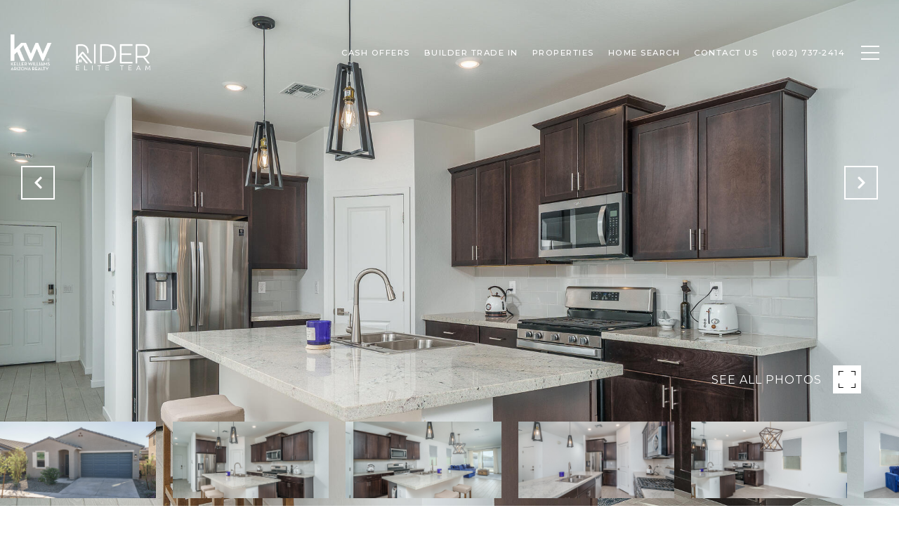

--- FILE ---
content_type: text/html
request_url: https://ridereliteteam.com/modals.html
body_size: 10629
content:
    <style>
        #modal-9c0a878c-1841-4fe7-af87-83d500bf2428.modal.is-background-color-light>button.close{padding:5px;}#modal-9c0a878c-1841-4fe7-af87-83d500bf2428.modal.is-background-color-light>button.close:before{content:'';width:100%;display:block;padding-bottom:100%;-webkit-clip-path:polygon(8% 0, 50% 42%, 92% 0, 100% 8%, 58% 50%, 100% 92%, 92% 100%, 50% 58%, 8% 100%, 0 92%, 42% 50%, 0 8%);clip-path:polygon(8% 0, 50% 42%, 92% 0, 100% 8%, 58% 50%, 100% 92%, 92% 100%, 50% 58%, 8% 100%, 0 92%, 42% 50%, 0 8%);background-color:#000;-webkit-transition:all .3s ease;transition:all .3s ease;}#modal-9c0a878c-1841-4fe7-af87-83d500bf2428.modal.is-background-color-light>button.close:hover:before{-webkit-transform:scale(1.2);-moz-transform:scale(1.2);-ms-transform:scale(1.2);transform:scale(1.2);}#modal-9c0a878c-1841-4fe7-af87-83d500bf2428.modal.is-background-color-light>button.close>img,#modal-9c0a878c-1841-4fe7-af87-83d500bf2428.modal.is-background-color-light>button.close .lp-close-icon{display:none;}#modal-9c0a878c-1841-4fe7-af87-83d500bf2428 .elem-row{display:-webkit-box;display:-webkit-flex;display:-ms-flexbox;display:flex;-webkit-box-flex-wrap:wrap;-webkit-flex-wrap:wrap;-ms-flex-wrap:wrap;flex-wrap:wrap;margin-left:-16px;margin-right:-16px;-webkit-box-flex-wrap:nowrap;-webkit-flex-wrap:nowrap;-ms-flex-wrap:nowrap;flex-wrap:nowrap;}@media (max-width: 767px){#modal-9c0a878c-1841-4fe7-af87-83d500bf2428 .elem-row{-webkit-box-flex-wrap:wrap;-webkit-flex-wrap:wrap;-ms-flex-wrap:wrap;flex-wrap:wrap;}}#modal-9c0a878c-1841-4fe7-af87-83d500bf2428 .elem-col{min-height:1px;padding-left:16px;padding-right:16px;}@media (max-width: 767px){#modal-9c0a878c-1841-4fe7-af87-83d500bf2428 .elem-col{-webkit-flex-basis:100%;-ms-flex-preferred-size:100%;flex-basis:100%;max-width:unset;}}#modal-9c0a878c-1841-4fe7-af87-83d500bf2428 .form-row{display:-webkit-box;display:-webkit-flex;display:-ms-flexbox;display:flex;-webkit-box-flex-wrap:wrap;-webkit-flex-wrap:wrap;-ms-flex-wrap:wrap;flex-wrap:wrap;-webkit-align-items:flex-start;-webkit-box-align:flex-start;-ms-flex-align:flex-start;align-items:flex-start;margin-left:-16px;margin-right:-16px;}#modal-9c0a878c-1841-4fe7-af87-83d500bf2428 .form-col{padding-left:16px;padding-right:16px;-webkit-flex:1 1 400px;-ms-flex:1 1 400px;flex:1 1 400px;}#modal-9c0a878c-1841-4fe7-af87-83d500bf2428 .form-col:last-child .custom-form__group{margin-bottom:20px;}@media (min-width: 768px){#modal-9c0a878c-1841-4fe7-af87-83d500bf2428 .form-col:last-child .custom-form__group{margin-bottom:30px;}}#modal-9c0a878c-1841-4fe7-af87-83d500bf2428 .lp-label{text-transform:none;}#modal-9c0a878c-1841-4fe7-af87-83d500bf2428 .lp-label.field-required:after{content:' *';}#modal-9c0a878c-1841-4fe7-af87-83d500bf2428 .custom-form{padding-top:80px;padding-bottom:80px;}@media (max-width: 767px){#modal-9c0a878c-1841-4fe7-af87-83d500bf2428 .custom-form{padding-top:50px;padding-bottom:50px;}}#modal-9c0a878c-1841-4fe7-af87-83d500bf2428 .custom-form__img-col{margin-bottom:30px;}@media (min-width: 768px){#modal-9c0a878c-1841-4fe7-af87-83d500bf2428 .custom-form__img-col{margin-bottom:0;-webkit-flex:0 0 50%;-ms-flex:0 0 50%;flex:0 0 50%;max-width:50%;}}@media (min-width: 768px){#modal-9c0a878c-1841-4fe7-af87-83d500bf2428 .custom-form__form-col{-webkit-flex:1 1 auto;-ms-flex:1 1 auto;flex:1 1 auto;}}@media (min-width: 992px){#modal-9c0a878c-1841-4fe7-af87-83d500bf2428 .custom-form__form-col{-webkit-flex:1 1 auto;-ms-flex:1 1 auto;flex:1 1 auto;}}#modal-9c0a878c-1841-4fe7-af87-83d500bf2428 .custom-form__header{max-width:600px;margin-left:auto;margin-right:auto;margin-bottom:50px;text-align:center;}@media (max-width: 767px){#modal-9c0a878c-1841-4fe7-af87-83d500bf2428 .custom-form__header{margin-bottom:30px;}}#modal-9c0a878c-1841-4fe7-af87-83d500bf2428 .custom-form__heading{margin-bottom:24px;}@media (max-width: 767px){#modal-9c0a878c-1841-4fe7-af87-83d500bf2428 .custom-form__heading{margin-bottom:13px;}}#modal-9c0a878c-1841-4fe7-af87-83d500bf2428 .custom-form__description{margin-bottom:0;}#modal-9c0a878c-1841-4fe7-af87-83d500bf2428 .custom-form__img-block{width:100%;height:430px;background:currentColor center/cover no-repeat;}#modal-9c0a878c-1841-4fe7-af87-83d500bf2428 .custom-form__img-block img{height:100%;width:100%;object-fit:cover;}#modal-9c0a878c-1841-4fe7-af87-83d500bf2428 .custom-form__download-form{width:100%;margin-bottom:0;}@media (min-width: 992px){#modal-9c0a878c-1841-4fe7-af87-83d500bf2428 .custom-form__download-form{height:100%;display:-webkit-box;display:-webkit-flex;display:-ms-flexbox;display:flex;-webkit-flex-direction:column;-ms-flex-direction:column;flex-direction:column;-webkit-box-pack:start;-ms-flex-pack:start;-webkit-justify-content:flex-start;justify-content:flex-start;}}@media (min-width: 768px){#modal-9c0a878c-1841-4fe7-af87-83d500bf2428 .custom-form__footer{display:-webkit-box;display:-webkit-flex;display:-ms-flexbox;display:flex;-webkit-align-items:center;-webkit-box-align:center;-ms-flex-align:center;align-items:center;}}#modal-9c0a878c-1841-4fe7-af87-83d500bf2428 .custom-form__container{max-width:1160px;margin-left:auto;margin-right:auto;}#modal-9c0a878c-1841-4fe7-af87-83d500bf2428 .form-field-descr{opacity:0.5;margin-top:8px;font-size:82%;}#modal-9c0a878c-1841-4fe7-af87-83d500bf2428 .lp-btn-icons{width:0;-webkit-transition:width .3s ease;transition:width .3s ease;display:inline-block;float:left;line-height:inherit;overflow:visible;position:relative;}#modal-9c0a878c-1841-4fe7-af87-83d500bf2428 .lp-btn-icons:before{content:'';display:inline-block;width:0px;height:1em;vertical-align:middle;}#modal-9c0a878c-1841-4fe7-af87-83d500bf2428 .lp-btn-icons .lp-btn-icon-loading{position:absolute;display:block;width:0;height:17px;opacity:0;top:50%;left:0;-webkit-transform:translateY(-50%);-moz-transform:translateY(-50%);-ms-transform:translateY(-50%);transform:translateY(-50%);-webkit-transition:width .3s ease,opacity .3s ease;transition:width .3s ease,opacity .3s ease;overflow:hidden;}#modal-9c0a878c-1841-4fe7-af87-83d500bf2428 .lp-btn-icons .lp-btn-icon-loading:before{content:none;display:block;background-color:currentColor;width:17px;height:17px;-webkit-clip-path:path('M8.5 0A 8.5 8.5 0 1 1 1.89 3.15L 4.23 5.04A 5.5 5.5 0 1 0 8.5 3Z');clip-path:path('M8.5 0A 8.5 8.5 0 1 1 1.89 3.15L 4.23 5.04A 5.5 5.5 0 1 0 8.5 3Z');-webkit-animation:i-spin 2s linear infinite;animation:i-spin 2s linear infinite;}#modal-9c0a878c-1841-4fe7-af87-83d500bf2428 .lp-btn-icons .lp-btn-icon-success{position:absolute;display:block;width:0;height:17px;opacity:0;top:50%;left:0;-webkit-transform:translateY(-50%) scale(1.02);-moz-transform:translateY(-50%) scale(1.02);-ms-transform:translateY(-50%) scale(1.02);transform:translateY(-50%) scale(1.02);-webkit-transition:width .3s ease,opacity .3s ease;transition:width .3s ease,opacity .3s ease;background-color:currentColor;-webkit-clip-path:path('M0 8.5 A 8.5 8.5 0 0 1 17 8.5 A 8.5 8.5 0 0 1 0 8.5 H 1.2 A 7.3 7.3 0 1 0 15.8 8.5 A 7.3 7.3 0 1 0 1.2 8.5 H0 m5.201-.344L7.4 10.35l4.436-4.45c.311-.202.58-.191.807.033.227.225.25.488.072.788L7.85 11.59c-.14.141-.291.212-.451.212-.16 0-.31-.061-.45-.183L4.338 8.99c-.192-.311-.172-.58.06-.806.231-.226.5-.235.803-.027');clip-path:path('M0 8.5 A 8.5 8.5 0 0 1 17 8.5 A 8.5 8.5 0 0 1 0 8.5 H 1.2 A 7.3 7.3 0 1 0 15.8 8.5 A 7.3 7.3 0 1 0 1.2 8.5 H0 m5.201-.344L7.4 10.35l4.436-4.45c.311-.202.58-.191.807.033.227.225.25.488.072.788L7.85 11.59c-.14.141-.291.212-.451.212-.16 0-.31-.061-.45-.183L4.338 8.99c-.192-.311-.172-.58.06-.806.231-.226.5-.235.803-.027');}#modal-9c0a878c-1841-4fe7-af87-83d500bf2428 .loading input,#modal-9c0a878c-1841-4fe7-af87-83d500bf2428 .success input,#modal-9c0a878c-1841-4fe7-af87-83d500bf2428 .loading select,#modal-9c0a878c-1841-4fe7-af87-83d500bf2428 .success select,#modal-9c0a878c-1841-4fe7-af87-83d500bf2428 .loading button,#modal-9c0a878c-1841-4fe7-af87-83d500bf2428 .success button{pointer-events:none;}#modal-9c0a878c-1841-4fe7-af87-83d500bf2428 .loading .lp-btn-icons,#modal-9c0a878c-1841-4fe7-af87-83d500bf2428 .success .lp-btn-icons{width:27px;}#modal-9c0a878c-1841-4fe7-af87-83d500bf2428 .loading .lp-btn-icons .lp-btn-icon-loading,#modal-9c0a878c-1841-4fe7-af87-83d500bf2428 .success .lp-btn-icons .lp-btn-icon-loading{width:17px;}#modal-9c0a878c-1841-4fe7-af87-83d500bf2428 .loading .lp-btn-icons .lp-btn-icon-success,#modal-9c0a878c-1841-4fe7-af87-83d500bf2428 .success .lp-btn-icons .lp-btn-icon-success{width:17px;}#modal-9c0a878c-1841-4fe7-af87-83d500bf2428 .loading .lp-btn-icons .lp-btn-icon-loading{opacity:1;}#modal-9c0a878c-1841-4fe7-af87-83d500bf2428 .loading .lp-btn-icons .lp-btn-icon-loading:before{content:'';}#modal-9c0a878c-1841-4fe7-af87-83d500bf2428 .success .lp-btn-icons .lp-btn-icon-success{opacity:1;}#modal-9c0a878c-1841-4fe7-af87-83d500bf2428 .js-backup-email{display:none;}#modal-9c0a878c-1841-4fe7-af87-83d500bf2428 .lp-h-pot{height:0;overflow:hidden;visibility:hidden;position:absolute;}#modal-9c0a878c-1841-4fe7-af87-83d500bf2428 .visually-hidden{position:absolute;overflow:hidden;clip:rect(0 0 0 0);width:1px;height:1px;margin:-1px;padding:0;border:0;}#modal-9c0a878c-1841-4fe7-af87-83d500bf2428 .uf-cus-sel-content{max-height:210px;overflow-y:auto;}#modal-9c0a878c-1841-4fe7-af87-83d500bf2428 .lp-input-group .uf-cus-sel-toggle{width:100%;}#modal-9c0a878c-1841-4fe7-af87-83d500bf2428 .uf-cus-sel{position:relative;width:100%;--optionHoverColor:hsl(var(--bgColor_H), calc(var(--bgColor_S) + 6% * var(--bgColor_darkenDir)), calc(var(--bgColor_L) + 14% * var(--bgColor_darkenDir)));}#modal-9c0a878c-1841-4fe7-af87-83d500bf2428 .uf-cus-sel-toggle{position:relative;display:block;width:100%;font-family:inherit;text-align:left;text-transform:none;cursor:pointer;white-space:nowrap;overflow:hidden;text-overflow:ellipsis;-webkit-transition:all .25s;transition:all .25s;}#modal-9c0a878c-1841-4fe7-af87-83d500bf2428 .uf-cus-sel-toggle.is-placeholder{color:#999;}#modal-9c0a878c-1841-4fe7-af87-83d500bf2428 .uf-cus-sel-toggle:after{box-sizing:border-box;content:"";position:absolute;right:20px;top:50%;margin-top:0;height:10px;width:10px;border-top:2px solid currentColor;border-left:2px solid currentColor;-webkit-transform:rotateZ(-135deg) translateY(10px);-moz-transform:rotateZ(-135deg) translateY(10px);-ms-transform:rotateZ(-135deg) translateY(10px);transform:rotateZ(-135deg) translateY(10px);-webkit-transition:all .2s;transition:all .2s;}@media (min-width: 992px){#modal-9c0a878c-1841-4fe7-af87-83d500bf2428 .uf-cus-sel-toggle:after{right:25px;}}.uf-cus-sel.open #modal-9c0a878c-1841-4fe7-af87-83d500bf2428 .uf-cus-sel-toggle:after{-webkit-transform:rotate(45deg);-moz-transform:rotate(45deg);-ms-transform:rotate(45deg);transform:rotate(45deg);}#modal-9c0a878c-1841-4fe7-af87-83d500bf2428 .uf-cus-sel-menu{display:none;position:absolute;width:calc(100% + var(--uf-border-left, 0px) + var(--uf-border-right, 0px));top:100%;left:calc(0px - var(--uf-border-left, 0px));z-index:1;}@media (max-width: 768px){#modal-9c0a878c-1841-4fe7-af87-83d500bf2428 .uf-cus-sel-menu{position:relative;top:auto;}}#modal-9c0a878c-1841-4fe7-af87-83d500bf2428 .uf-cus-sel-content{width:100%;background-color:var(--bgColor, #000);border:1px solid #979797;border-top:none;}#modal-9c0a878c-1841-4fe7-af87-83d500bf2428 .uf-cus-sel-item{display:block;width:100%;padding:11px 24px;border:solid 1px transparent;background:transparent;border-radius:0;color:inherit;font-family:inherit;font-size:inherit;line-height:24px;text-align:left;text-transform:none;-webkit-transition:all .25s;transition:all .25s;white-space:nowrap;overflow:hidden;text-overflow:ellipsis;cursor:pointer;}#modal-9c0a878c-1841-4fe7-af87-83d500bf2428 .uf-cus-sel-item:focus,#modal-9c0a878c-1841-4fe7-af87-83d500bf2428 .uf-cus-sel-item:hover{background-color:var(--optionHoverColor, #262222);}#modal-9c0a878c-1841-4fe7-af87-83d500bf2428 .uf-cus-sel-item.is-selected{font-weight:700;}#modal-9c0a878c-1841-4fe7-af87-83d500bf2428 .uf-cus-sel-item.is-disabled,#modal-9c0a878c-1841-4fe7-af87-83d500bf2428 .uf-cus-sel-item:disabled{display:none;}#modal-9c0a878c-1841-4fe7-af87-83d500bf2428 .lp-text--subtitle{margin-left:auto;margin-right:auto;}#modal-9c0a878c-1841-4fe7-af87-83d500bf2428 .lp-input::-webkit-input-placeholder{text-transform:none;}#modal-9c0a878c-1841-4fe7-af87-83d500bf2428 .lp-input::-moz-placeholder{text-transform:none;}#modal-9c0a878c-1841-4fe7-af87-83d500bf2428 .lp-input:-ms-input-placeholder{text-transform:none;}#modal-9c0a878c-1841-4fe7-af87-83d500bf2428 .lp-input::placeholder{text-transform:none;}#modal-4827c8e4-4faa-4aed-9ffc-ddf035ce91e8 h2{color:#172940;}#modal-4827c8e4-4faa-4aed-9ffc-ddf035ce91e8 p{color:#172940;}#modal-4827c8e4-4faa-4aed-9ffc-ddf035ce91e8 .lp-label{color:#172940;}#modal-4827c8e4-4faa-4aed-9ffc-ddf035ce91e8 div.uf-cus-sel-content{background-color:#fff;}#modal-4827c8e4-4faa-4aed-9ffc-ddf035ce91e8 div.uf-cus-sel-content button:hover{background-color:#485B72;color:#fff;}#modal-4827c8e4-4faa-4aed-9ffc-ddf035ce91e8 div.custom-form{padding-top:100px;}#modal-4827c8e4-4faa-4aed-9ffc-ddf035ce91e8.modal.is-background-color-light>button.close{padding:5px;}#modal-4827c8e4-4faa-4aed-9ffc-ddf035ce91e8.modal.is-background-color-light>button.close:before{content:'';width:100%;display:block;padding-bottom:100%;-webkit-clip-path:polygon(8% 0, 50% 42%, 92% 0, 100% 8%, 58% 50%, 100% 92%, 92% 100%, 50% 58%, 8% 100%, 0 92%, 42% 50%, 0 8%);clip-path:polygon(8% 0, 50% 42%, 92% 0, 100% 8%, 58% 50%, 100% 92%, 92% 100%, 50% 58%, 8% 100%, 0 92%, 42% 50%, 0 8%);background-color:#000;-webkit-transition:all .3s ease;transition:all .3s ease;}#modal-4827c8e4-4faa-4aed-9ffc-ddf035ce91e8.modal.is-background-color-light>button.close:hover:before{-webkit-transform:scale(1.2);-moz-transform:scale(1.2);-ms-transform:scale(1.2);transform:scale(1.2);}#modal-4827c8e4-4faa-4aed-9ffc-ddf035ce91e8.modal.is-background-color-light>button.close>img,#modal-4827c8e4-4faa-4aed-9ffc-ddf035ce91e8.modal.is-background-color-light>button.close .lp-close-icon{display:none;}#modal-4827c8e4-4faa-4aed-9ffc-ddf035ce91e8 .elem-row{display:-webkit-box;display:-webkit-flex;display:-ms-flexbox;display:flex;-webkit-box-flex-wrap:wrap;-webkit-flex-wrap:wrap;-ms-flex-wrap:wrap;flex-wrap:wrap;margin-left:-16px;margin-right:-16px;-webkit-box-flex-wrap:nowrap;-webkit-flex-wrap:nowrap;-ms-flex-wrap:nowrap;flex-wrap:nowrap;}@media (max-width: 767px){#modal-4827c8e4-4faa-4aed-9ffc-ddf035ce91e8 .elem-row{-webkit-box-flex-wrap:wrap;-webkit-flex-wrap:wrap;-ms-flex-wrap:wrap;flex-wrap:wrap;}}#modal-4827c8e4-4faa-4aed-9ffc-ddf035ce91e8 .elem-col{min-height:1px;padding-left:16px;padding-right:16px;}@media (max-width: 767px){#modal-4827c8e4-4faa-4aed-9ffc-ddf035ce91e8 .elem-col{-webkit-flex-basis:100%;-ms-flex-preferred-size:100%;flex-basis:100%;max-width:unset;}}#modal-4827c8e4-4faa-4aed-9ffc-ddf035ce91e8 .form-row{display:-webkit-box;display:-webkit-flex;display:-ms-flexbox;display:flex;-webkit-box-flex-wrap:wrap;-webkit-flex-wrap:wrap;-ms-flex-wrap:wrap;flex-wrap:wrap;-webkit-align-items:flex-start;-webkit-box-align:flex-start;-ms-flex-align:flex-start;align-items:flex-start;margin-left:-16px;margin-right:-16px;}#modal-4827c8e4-4faa-4aed-9ffc-ddf035ce91e8 .form-col{padding-left:16px;padding-right:16px;-webkit-flex:1 1 400px;-ms-flex:1 1 400px;flex:1 1 400px;}#modal-4827c8e4-4faa-4aed-9ffc-ddf035ce91e8 .form-col:last-child .custom-form__group{margin-bottom:20px;}@media (min-width: 768px){#modal-4827c8e4-4faa-4aed-9ffc-ddf035ce91e8 .form-col:last-child .custom-form__group{margin-bottom:30px;}}#modal-4827c8e4-4faa-4aed-9ffc-ddf035ce91e8 .lp-label{text-transform:none;}#modal-4827c8e4-4faa-4aed-9ffc-ddf035ce91e8 .lp-label.field-required:after{content:' *';}#modal-4827c8e4-4faa-4aed-9ffc-ddf035ce91e8 .custom-form{padding-top:80px;padding-bottom:80px;}@media (max-width: 767px){#modal-4827c8e4-4faa-4aed-9ffc-ddf035ce91e8 .custom-form{padding-top:50px;padding-bottom:50px;}}#modal-4827c8e4-4faa-4aed-9ffc-ddf035ce91e8 .custom-form__img-col{margin-bottom:30px;}@media (min-width: 768px){#modal-4827c8e4-4faa-4aed-9ffc-ddf035ce91e8 .custom-form__img-col{margin-bottom:0;-webkit-flex:0 0 50%;-ms-flex:0 0 50%;flex:0 0 50%;max-width:50%;}}@media (min-width: 768px){#modal-4827c8e4-4faa-4aed-9ffc-ddf035ce91e8 .custom-form__form-col{-webkit-flex:1 1 auto;-ms-flex:1 1 auto;flex:1 1 auto;}}@media (min-width: 992px){#modal-4827c8e4-4faa-4aed-9ffc-ddf035ce91e8 .custom-form__form-col{-webkit-flex:1 1 auto;-ms-flex:1 1 auto;flex:1 1 auto;}}#modal-4827c8e4-4faa-4aed-9ffc-ddf035ce91e8 .custom-form__header{max-width:600px;margin-left:auto;margin-right:auto;margin-bottom:50px;text-align:center;}@media (max-width: 767px){#modal-4827c8e4-4faa-4aed-9ffc-ddf035ce91e8 .custom-form__header{margin-bottom:30px;}}#modal-4827c8e4-4faa-4aed-9ffc-ddf035ce91e8 .custom-form__heading{margin-bottom:24px;}@media (max-width: 767px){#modal-4827c8e4-4faa-4aed-9ffc-ddf035ce91e8 .custom-form__heading{margin-bottom:13px;}}#modal-4827c8e4-4faa-4aed-9ffc-ddf035ce91e8 .custom-form__description{margin-bottom:0;}#modal-4827c8e4-4faa-4aed-9ffc-ddf035ce91e8 .custom-form__img-block{width:100%;height:430px;background:currentColor center/cover no-repeat;}#modal-4827c8e4-4faa-4aed-9ffc-ddf035ce91e8 .custom-form__img-block img{height:100%;width:100%;object-fit:cover;}#modal-4827c8e4-4faa-4aed-9ffc-ddf035ce91e8 .custom-form__download-form{width:100%;margin-bottom:0;}@media (min-width: 992px){#modal-4827c8e4-4faa-4aed-9ffc-ddf035ce91e8 .custom-form__download-form{height:100%;display:-webkit-box;display:-webkit-flex;display:-ms-flexbox;display:flex;-webkit-flex-direction:column;-ms-flex-direction:column;flex-direction:column;-webkit-box-pack:start;-ms-flex-pack:start;-webkit-justify-content:flex-start;justify-content:flex-start;}}@media (min-width: 768px){#modal-4827c8e4-4faa-4aed-9ffc-ddf035ce91e8 .custom-form__footer{display:-webkit-box;display:-webkit-flex;display:-ms-flexbox;display:flex;-webkit-align-items:center;-webkit-box-align:center;-ms-flex-align:center;align-items:center;}}#modal-4827c8e4-4faa-4aed-9ffc-ddf035ce91e8 .custom-form__container{max-width:1160px;margin-left:auto;margin-right:auto;}#modal-4827c8e4-4faa-4aed-9ffc-ddf035ce91e8 .form-field-descr{opacity:0.5;margin-top:8px;font-size:82%;}#modal-4827c8e4-4faa-4aed-9ffc-ddf035ce91e8 .lp-btn-icons{width:0;-webkit-transition:width .3s ease;transition:width .3s ease;display:inline-block;float:left;line-height:inherit;overflow:visible;position:relative;}#modal-4827c8e4-4faa-4aed-9ffc-ddf035ce91e8 .lp-btn-icons:before{content:'';display:inline-block;width:0px;height:1em;vertical-align:middle;}#modal-4827c8e4-4faa-4aed-9ffc-ddf035ce91e8 .lp-btn-icons .lp-btn-icon-loading{position:absolute;display:block;width:0;height:17px;opacity:0;top:50%;left:0;-webkit-transform:translateY(-50%);-moz-transform:translateY(-50%);-ms-transform:translateY(-50%);transform:translateY(-50%);-webkit-transition:width .3s ease,opacity .3s ease;transition:width .3s ease,opacity .3s ease;overflow:hidden;}#modal-4827c8e4-4faa-4aed-9ffc-ddf035ce91e8 .lp-btn-icons .lp-btn-icon-loading:before{content:none;display:block;background-color:currentColor;width:17px;height:17px;-webkit-clip-path:path('M8.5 0A 8.5 8.5 0 1 1 1.89 3.15L 4.23 5.04A 5.5 5.5 0 1 0 8.5 3Z');clip-path:path('M8.5 0A 8.5 8.5 0 1 1 1.89 3.15L 4.23 5.04A 5.5 5.5 0 1 0 8.5 3Z');-webkit-animation:i-spin 2s linear infinite;animation:i-spin 2s linear infinite;}#modal-4827c8e4-4faa-4aed-9ffc-ddf035ce91e8 .lp-btn-icons .lp-btn-icon-success{position:absolute;display:block;width:0;height:17px;opacity:0;top:50%;left:0;-webkit-transform:translateY(-50%) scale(1.02);-moz-transform:translateY(-50%) scale(1.02);-ms-transform:translateY(-50%) scale(1.02);transform:translateY(-50%) scale(1.02);-webkit-transition:width .3s ease,opacity .3s ease;transition:width .3s ease,opacity .3s ease;background-color:currentColor;-webkit-clip-path:path('M0 8.5 A 8.5 8.5 0 0 1 17 8.5 A 8.5 8.5 0 0 1 0 8.5 H 1.2 A 7.3 7.3 0 1 0 15.8 8.5 A 7.3 7.3 0 1 0 1.2 8.5 H0 m5.201-.344L7.4 10.35l4.436-4.45c.311-.202.58-.191.807.033.227.225.25.488.072.788L7.85 11.59c-.14.141-.291.212-.451.212-.16 0-.31-.061-.45-.183L4.338 8.99c-.192-.311-.172-.58.06-.806.231-.226.5-.235.803-.027');clip-path:path('M0 8.5 A 8.5 8.5 0 0 1 17 8.5 A 8.5 8.5 0 0 1 0 8.5 H 1.2 A 7.3 7.3 0 1 0 15.8 8.5 A 7.3 7.3 0 1 0 1.2 8.5 H0 m5.201-.344L7.4 10.35l4.436-4.45c.311-.202.58-.191.807.033.227.225.25.488.072.788L7.85 11.59c-.14.141-.291.212-.451.212-.16 0-.31-.061-.45-.183L4.338 8.99c-.192-.311-.172-.58.06-.806.231-.226.5-.235.803-.027');}#modal-4827c8e4-4faa-4aed-9ffc-ddf035ce91e8 .loading input,#modal-4827c8e4-4faa-4aed-9ffc-ddf035ce91e8 .success input,#modal-4827c8e4-4faa-4aed-9ffc-ddf035ce91e8 .loading select,#modal-4827c8e4-4faa-4aed-9ffc-ddf035ce91e8 .success select,#modal-4827c8e4-4faa-4aed-9ffc-ddf035ce91e8 .loading button,#modal-4827c8e4-4faa-4aed-9ffc-ddf035ce91e8 .success button{pointer-events:none;}#modal-4827c8e4-4faa-4aed-9ffc-ddf035ce91e8 .loading .lp-btn-icons,#modal-4827c8e4-4faa-4aed-9ffc-ddf035ce91e8 .success .lp-btn-icons{width:27px;}#modal-4827c8e4-4faa-4aed-9ffc-ddf035ce91e8 .loading .lp-btn-icons .lp-btn-icon-loading,#modal-4827c8e4-4faa-4aed-9ffc-ddf035ce91e8 .success .lp-btn-icons .lp-btn-icon-loading{width:17px;}#modal-4827c8e4-4faa-4aed-9ffc-ddf035ce91e8 .loading .lp-btn-icons .lp-btn-icon-success,#modal-4827c8e4-4faa-4aed-9ffc-ddf035ce91e8 .success .lp-btn-icons .lp-btn-icon-success{width:17px;}#modal-4827c8e4-4faa-4aed-9ffc-ddf035ce91e8 .loading .lp-btn-icons .lp-btn-icon-loading{opacity:1;}#modal-4827c8e4-4faa-4aed-9ffc-ddf035ce91e8 .loading .lp-btn-icons .lp-btn-icon-loading:before{content:'';}#modal-4827c8e4-4faa-4aed-9ffc-ddf035ce91e8 .success .lp-btn-icons .lp-btn-icon-success{opacity:1;}#modal-4827c8e4-4faa-4aed-9ffc-ddf035ce91e8 .js-backup-email{display:none;}#modal-4827c8e4-4faa-4aed-9ffc-ddf035ce91e8 .lp-h-pot{height:0;overflow:hidden;visibility:hidden;position:absolute;}#modal-4827c8e4-4faa-4aed-9ffc-ddf035ce91e8 .visually-hidden{position:absolute;overflow:hidden;clip:rect(0 0 0 0);width:1px;height:1px;margin:-1px;padding:0;border:0;}#modal-4827c8e4-4faa-4aed-9ffc-ddf035ce91e8 .uf-cus-sel-content{max-height:210px;overflow-y:auto;}#modal-4827c8e4-4faa-4aed-9ffc-ddf035ce91e8 .lp-input-group .uf-cus-sel-toggle{width:100%;}#modal-4827c8e4-4faa-4aed-9ffc-ddf035ce91e8 .uf-cus-sel{position:relative;width:100%;--optionHoverColor:hsl(var(--bgColor_H), calc(var(--bgColor_S) + 6% * var(--bgColor_darkenDir)), calc(var(--bgColor_L) + 14% * var(--bgColor_darkenDir)));}#modal-4827c8e4-4faa-4aed-9ffc-ddf035ce91e8 .uf-cus-sel-toggle{position:relative;display:block;width:100%;font-family:inherit;text-align:left;text-transform:none;cursor:pointer;white-space:nowrap;overflow:hidden;text-overflow:ellipsis;-webkit-transition:all .25s;transition:all .25s;}#modal-4827c8e4-4faa-4aed-9ffc-ddf035ce91e8 .uf-cus-sel-toggle.is-placeholder{color:#999;}#modal-4827c8e4-4faa-4aed-9ffc-ddf035ce91e8 .uf-cus-sel-toggle:after{box-sizing:border-box;content:"";position:absolute;right:20px;top:50%;margin-top:0;height:10px;width:10px;border-top:2px solid currentColor;border-left:2px solid currentColor;-webkit-transform:rotateZ(-135deg) translateY(10px);-moz-transform:rotateZ(-135deg) translateY(10px);-ms-transform:rotateZ(-135deg) translateY(10px);transform:rotateZ(-135deg) translateY(10px);-webkit-transition:all .2s;transition:all .2s;}@media (min-width: 992px){#modal-4827c8e4-4faa-4aed-9ffc-ddf035ce91e8 .uf-cus-sel-toggle:after{right:25px;}}.uf-cus-sel.open #modal-4827c8e4-4faa-4aed-9ffc-ddf035ce91e8 .uf-cus-sel-toggle:after{-webkit-transform:rotate(45deg);-moz-transform:rotate(45deg);-ms-transform:rotate(45deg);transform:rotate(45deg);}#modal-4827c8e4-4faa-4aed-9ffc-ddf035ce91e8 .uf-cus-sel-menu{display:none;position:absolute;width:calc(100% + var(--uf-border-left, 0px) + var(--uf-border-right, 0px));top:100%;left:calc(0px - var(--uf-border-left, 0px));z-index:1;}@media (max-width: 768px){#modal-4827c8e4-4faa-4aed-9ffc-ddf035ce91e8 .uf-cus-sel-menu{position:relative;top:auto;}}#modal-4827c8e4-4faa-4aed-9ffc-ddf035ce91e8 .uf-cus-sel-content{width:100%;background-color:var(--bgColor, #000);border:1px solid #979797;border-top:none;}#modal-4827c8e4-4faa-4aed-9ffc-ddf035ce91e8 .uf-cus-sel-item{display:block;width:100%;padding:11px 24px;border:solid 1px transparent;background:transparent;border-radius:0;color:inherit;font-family:inherit;font-size:inherit;line-height:24px;text-align:left;text-transform:none;-webkit-transition:all .25s;transition:all .25s;white-space:nowrap;overflow:hidden;text-overflow:ellipsis;cursor:pointer;}#modal-4827c8e4-4faa-4aed-9ffc-ddf035ce91e8 .uf-cus-sel-item:focus,#modal-4827c8e4-4faa-4aed-9ffc-ddf035ce91e8 .uf-cus-sel-item:hover{background-color:var(--optionHoverColor, #262222);}#modal-4827c8e4-4faa-4aed-9ffc-ddf035ce91e8 .uf-cus-sel-item.is-selected{font-weight:700;}#modal-4827c8e4-4faa-4aed-9ffc-ddf035ce91e8 .uf-cus-sel-item.is-disabled,#modal-4827c8e4-4faa-4aed-9ffc-ddf035ce91e8 .uf-cus-sel-item:disabled{display:none;}#modal-4827c8e4-4faa-4aed-9ffc-ddf035ce91e8 .lp-text--subtitle{margin-left:auto;margin-right:auto;}#modal-4827c8e4-4faa-4aed-9ffc-ddf035ce91e8 .lp-input::-webkit-input-placeholder{text-transform:none;}#modal-4827c8e4-4faa-4aed-9ffc-ddf035ce91e8 .lp-input::-moz-placeholder{text-transform:none;}#modal-4827c8e4-4faa-4aed-9ffc-ddf035ce91e8 .lp-input:-ms-input-placeholder{text-transform:none;}#modal-4827c8e4-4faa-4aed-9ffc-ddf035ce91e8 .lp-input::placeholder{text-transform:none;}
    </style>
    <script type="text/javascript">
        window.luxuryPresence._modalIncludes = {"modals":[{"modalId":"9c0a878c-1841-4fe7-af87-83d500bf2428","websiteId":"f28d74e3-405a-49cd-b54c-e8b3d0f215ef","templateId":null,"elementId":"ee03b9c1-ce78-4c15-86a1-10124375dc59","name":"Custom Form","displayOrder":1,"formValues":{"title":"Let's Connect","fields":[{"type":"Name","label":"Full Name","required":true},{"type":"Phone","label":"Phone","required":true},{"type":"Email","label":"Email","required":true},{"type":"Interest","label":"What are you interested in?","options":["Buying","Selling","Investing","Area Information"]},{"type":"Message","label":"Message","required":true}],"description":"We're a top-rated team, with a wealth of knowledge in the area. Fill out your information below and one of our team members will get back to you.","imageUpload":"https://media-production.lp-cdn.com/media/7323363e-d084-4ae4-b135-56e9c0925bb2","redirectUrl":"","redirectNewTab":false,"submitBtnStyle":"","TCRBusinessName":"","formDisclaimerOption":"Strict"},"customHtmlMarkdown":null,"customCss":null,"sourceResource":null,"sourceVariables":{},"pageSpecific":false,"trigger":null,"backgroundColor":"rgba(0,0,0,.92)","colorSettings":{},"timerDelay":0,"lastUpdatingUserId":"f18f4f04-e29c-4ac6-87da-b4e1f81659d7","lastUpdateHash":"27e01ac6-de69-4516-8dcf-01be5e01ca59","createdAt":"2025-03-18T22:40:58.497Z","updatedAt":"2025-12-16T11:18:58.472Z","mediaMap":{},"created_at":"2025-03-18T22:40:58.497Z","updated_at":"2025-12-16T11:18:58.472Z","deleted_at":null,"pages":[]},{"modalId":"4827c8e4-4faa-4aed-9ffc-ddf035ce91e8","websiteId":"f28d74e3-405a-49cd-b54c-e8b3d0f215ef","templateId":null,"elementId":"ee03b9c1-ce78-4c15-86a1-10124375dc59","name":"Custom Form","displayOrder":0,"formValues":{"title":"Cooking Classes","fields":[{"id":"CMLc3qa-F","type":"Select","label":"Class","options":["Tex Mex","Cinco De Mayo Menu"],"required":true},{"id":"6Dws3UYT7","type":"Email","label":"Email Address","required":true},{"type":"Name","label":"Full Name","required":true},{"id":"xLYKW_BlY","type":"Phone","label":"Phone Number"},{"id":"wjI36pFkV","type":"Custom Text","label":"Which State do you live in?","options":[],"required":true},{"id":"eS3BrD_w4","type":"Select","label":"How would you rate your cooking skills?","options":[" 1 = inexperienced","2","3","4","5 = chef"]},{"id":"s2wtTvYG3","type":"Custom Text","label":"What dish would you like to learn how to make?"},{"id":"EgJY9SCKA","type":"Custom Text","label":" How many are you cooking for?"},{"id":"l7Sb4459N","type":"Custom Text","label":"If you own a home, are you interested in selling?"},{"id":"ONdkFtBZ3","type":"Custom Text","label":"Are you interested in a home evaluation?"}],"description":"Sign up for this fun mash up and we will email you all of recipes.","imageUpload":"https://media-production.lp-cdn.com/media/d84aed1f-0fcd-43b3-a59e-95225361705a","redirectUrl":"","redirectNewTab":false,"submitBtnStyle":"button-style-1","formDisclaimerOption":"Strict"},"customHtmlMarkdown":null,"customCss":"h2 {\n    color: #172940;\n}\np {\n    color: #172940;\n}\n.lp-label {\n    color: #172940;\n}\n\n\ndiv.uf-cus-sel-content {\n    background-color: #fff;\n  \n}\ndiv.uf-cus-sel-content button:hover {\n    background-color: #485B72;\n        color: #fff;\n}\n\n/*rev mj*/\ndiv.custom-form {\n    padding-top: 100px;\n}\n/*end*/","sourceResource":null,"sourceVariables":{},"pageSpecific":false,"trigger":null,"backgroundColor":"rgba(255, 255, 255, 1)","colorSettings":null,"timerDelay":0,"lastUpdatingUserId":"f18f4f04-e29c-4ac6-87da-b4e1f81659d7","lastUpdateHash":"b5dfd966-20c0-4108-b8b3-be82d1c02687","createdAt":"2022-12-14T16:54:24.660Z","updatedAt":"2025-12-16T11:18:58.463Z","mediaMap":{},"created_at":"2022-12-14T16:54:24.660Z","updated_at":"2025-12-16T11:18:58.463Z","deleted_at":null,"pages":[]}]};

        const {loadJs, loadCss, jsLibsMap} = window.luxuryPresence.libs;

        const enabledLibsMap = {
            enableParollerJs: 'paroller',
            enableIonRangeSlider: 'ionRangeSlider',
            enableSplide: 'splide',
            enableWowJs: 'wow',
            enableJquery: 'jquery',
            enableSlickJs: 'slick',
        };
        const requiredLibs = [];
                requiredLibs.push(enabledLibsMap['enableWowJs']);
                requiredLibs.push(enabledLibsMap['enableSlickJs']);
                requiredLibs.push(enabledLibsMap['enableParollerJs']);
                requiredLibs.push(enabledLibsMap['enableIonRangeSlider']);
                requiredLibs.push(enabledLibsMap['enableJquery']);
                requiredLibs.push(enabledLibsMap['enableSplide']);

        const loadScriptAsync = (url) => {
            return new Promise((resolve, reject) => {
                loadJs(url, resolve);
            });
        };

        const loadDependencies = async (libs) => {
            for (const lib of libs) {
                const libConfig = jsLibsMap[lib];
                if (libConfig && !libConfig.isLoaded) {

                    if (libConfig.requires) {
                        await loadDependencies(libConfig.requires);
                    }

                    await loadScriptAsync(libConfig.jsSrc);
                    if (libConfig.cssSrc) {
                        loadCss(libConfig.cssSrc);
                    }

                    libConfig.isLoaded = true;
                }
            }
        };


        const initializeModalScripts = () => {
                try {
(function init(sectionDomId) {
  const $section = $('#' + sectionDomId);
  const $form = $section.find('.custom-form__download-form');
  const redirectLink = $section.find('.js-redirect-link');
  function redirectPage(link) {
    if (link.length) {
      const rawHref = link.attr('href');
      link.attr('href', setHttp(rawHref));
      link[0].click();
    }
  }
  function setHttp(link) {
    if (link.search(/^http[s]?\:\/\/|\//) == -1) {
      link = 'https://' + link;
    }
    return link;
  }
  $form.on('reset', function () {
    redirectPage(redirectLink);
  });
  var backupEmailField = $section.find('.js-backup-email');
  if (backupEmailField) {
    var dynEmailField = $section.find('input.js-form-element[name="email"]:not(.js-backup-field)');
    if (dynEmailField.length === 0) {
      backupEmailField.removeClass('js-backup-email');
    } else {
      backupEmailField.remove();
    }
  }
  var $allElements = $section.find('.js-form-element');
  const putAllInMessage = false;
  var hasCustomFields = false;
  const standardFields = {
    'name': true,
    'email': true,
    'phone': true,
    'message': true,
    'interest': true
  };
  const busyFormNames = {
    'address': true,
    'city': true,
    'state': true,
    'postalCode': true,
    'mlsId': true,
    'sourceUrl': true
  };
  $allElements.each(function () {
    var $el = $(this);
    var name = this.hasAttribute('data-name') ? $el.attr('data-name') : $el.attr('name');
    if (!name) {
      return;
    }
    if (!standardFields[name]) {
      hasCustomFields = true;
    }
    let newName = /[^a-z\d-_]/.test(name) ? name.trim().toLowerCase().replace(/[^a-z\d-_]/g, '-') : name;
    if (!/^[a-z]/.test(newName)) {
      newName = 'fld-' + newName;
    }
    if (busyFormNames[newName]) {
      let idx = 1;
      while (busyFormNames[`${newName}-${idx}`] && idx < 100) {
        idx++;
      }
      newName = `${newName}-${idx}`;
    }
    busyFormNames[newName] = $el;
    if (name !== newName) {
      $el.attr('name', newName);
    }
  });
  let $customFields = [];
  if (putAllInMessage && hasCustomFields) {
    $allElements.each(function () {
      var name = this.getAttribute('name');
      if (name && (!standardFields[name] || name === 'message' && !$(this).hasClass('js-composed-message'))) {
        this.setAttribute('data-name', name);
        this.removeAttribute('name');
      }
      if (this.hasAttribute('data-name')) {
        $customFields.push($(this));
      }
    });
    if (!$form[0].elements['message']) {
      $('<input type="hidden" name="message" class="js-composed-message" value="">').appendTo($form);
    }
  }
  $selects = $section.find('select.js-select');
  let selectsInitialized = false;
  function initializeSelects() {
    if (selectsInitialized) {
      return;
    }
    selectsInitialized = true;
    $selects.each(function () {
      if (this.id) {
        $label = $section.find('[for="' + this.id + '"]');
        if ($label.length) {
          var rect = $label[0].getBoundingClientRect();
          if (rect && rect.width < 30) {
            var firstOption = $(this).find('option').first();
            firstOption.attr('label', firstOption.data('label'));
          }
        }
        $gr = $(this).closest('.lp-input-group');
        var b = $gr.css('border-left-width');
        if (b && b !== '0px') {
          $gr[0].style.setProperty('--uf-border-left', b);
        }
        b = $gr.css('border-right-width');
        if (b && b !== '0px') {
          $gr[0].style.setProperty('--uf-border-right', b);
        }
      }
    });
    var csPrefix = 'uf-cus-sel';
    function convertSelectToDropdown(selectItem) {
      const $selectItem = $(selectItem);
      const selectId = $selectItem.attr('id');
      const id = $selectItem.attr('id') + '-custom-select';
      let $dropdown = $selectItem.next();
      let initialized = true;
      if ($dropdown.attr('id') !== id) {
        $selectItem.addClass("sr-only");
        initialized = false;
        let customDropdown = `
        <div class="${csPrefix}" role="presentation">
        <button class="${csPrefix}-toggle" type="button" aria-haspopup="true" aria-expanded="false"></button>
        <div class="${csPrefix}-menu">
        <div class="${csPrefix}-content">
        </div>
        </div>
        </div>`;
        $(customDropdown).insertAfter(selectItem);
        $dropdown = $selectItem.next();
        $dropdown.attr('id', id);
      }
      let $dropdownToggle = $dropdown.find('.' + csPrefix + '-toggle');
      let $dropdownMenu = $dropdown.find('.' + csPrefix + '-menu');
      let $dropdownContent = $dropdown.find('.' + csPrefix + '-content');
      if (!initialized) {
        $dropdownToggle.addClass($selectItem.attr("class")).removeClass(['dropdown-select', 'js-select', 'js-form-element', 'sr-only']);
        $dropdownToggle.attr("id", id + '-toggle');
        $dropdownMenu.attr("aria-labelledby", $dropdownToggle.attr("id"));
        appendOptionButtons(selectItem, $dropdownContent);
      }
      $selectItem.on("focus", function () {
        showSelectMenu($dropdownMenu[0]);
        $dropdownToggle.focus();
      });
      function setInitialValue() {
        $dropdownMenu.find('.' + csPrefix + '-item').removeClass('is-selected');
        var $selectedOption = $selectItem.find(':selected').first();
        if (!$selectedOption.length) {
          $selectedOption = $selectItem.children().first();
        }
        var defaultText = '&nbsp;';
        var isPlaceholder = true;
        if ($selectedOption.length) {
          defaultText = ($selectedOption[0].hasAttribute('label') ? $selectedOption.attr('label') : $selectedOption.text()) || '&nbsp;';
          isPlaceholder = !!$selectedOption.prop("disabled");
        }
        $dropdownToggle.html(defaultText);
        if (isPlaceholder) {
          $dropdownToggle.addClass('is-placeholder');
        }
      }
      setInitialValue();
      $dropdown.on("click", '.' + csPrefix + '-item', function (e) {
        const $button = $(this);
        if ($button.hasClass("is-disabled")) return;
        let elementNumber = $button.index();
        let $linkedOption = $selectItem.find("option").eq(elementNumber);
        if (!$linkedOption.prop("selected")) {
          $linkedOption.prop("selected", true);
          $selectItem.change();
          $button.addClass("is-selected").siblings('.' + csPrefix + '-item').removeClass("is-selected");
          $dropdownToggle.removeClass("is-placeholder").html($button.html());
          closeSelectMenu($button.closest('.' + csPrefix + '-menu'));
        }
      });
      $(selectItem.form).on('reset', function () {
        setTimeout(function () {
          setInitialValue();
        });
      });
      function convertOptionToButton(option) {
        const $option = $(option);
        var optionText = $option.text();
        var optionValue = $option.attr("value");
        var optionIsDisabled = $option.prop("disabled");
        var outputButton = `<button value="${optionValue}" class="${csPrefix}-item" type="button" ${optionIsDisabled ? "disabled" : ""}>${optionText}</button>`;
        return outputButton;
      }
      function appendOptionButtons(selectItem, appendTarget) {
        const $appendTarget = $(appendTarget);
        $(selectItem).find("option").each(function () {
          let currentButton = convertOptionToButton(this);
          $appendTarget.append(currentButton);
        });
      }
      function showSelectMenu(selectMenu) {
        var $customSelect = $(selectMenu).closest('.' + csPrefix);
        $customSelect.addClass("open");
        $(selectMenu).slideDown();
      }
      function closeSelectMenu(selectMenu) {
        var $customSelect = $(selectMenu).closest('.' + csPrefix);
        $customSelect.removeClass("open");
        $(selectMenu).slideUp();
      }
      $dropdown.on("click", '.' + csPrefix + '-toggle', function (e) {
        var $customSelect = $(this).closest('.' + csPrefix);
        var selectMenu = $customSelect.find('.' + csPrefix + '-menu')[0];
        if ($customSelect.hasClass("open")) {
          closeSelectMenu(selectMenu);
        } else {
          showSelectMenu(selectMenu);
        }
      });
      $(document.body).on("click", function (e) {
        var $closestCustomSelect = $(e.target).closest('.lp-input-group').find('.' + csPrefix);
        $section.find('.' + csPrefix + '.open').not($closestCustomSelect).each(function () {
          closeSelectMenu($(this).find('.' + csPrefix + '-menu')[0]);
        });
      });
    }
    $selects.each(function () {
      convertSelectToDropdown(this);
    });
    if (putAllInMessage && hasCustomFields) {
      $allElements.on('change', function () {
        if (!this.hasAttribute('data-name')) {
          return;
        }
        var message = '';
        var customMessages = [];
        $customFields.forEach(function ($el) {
          var value = $el.val();
          if (!value) {
            return;
          }
          if ($el.attr('data-name') === 'message') {
            message = value;
            return;
          }
          var label = $section.find(`label[for='${$el[0].id}']`).text();
          customMessages.push(label + ': ' + ($el[0].tagName === 'TEXTAREA' ? '\n' : '') + value);
        });
        if (customMessages.length) {
          if (message) {
            customMessages.push('Message: \n' + message);
          }
          $form[0].elements['message'].value = customMessages.join('\n');
        } else {
          $form[0].elements['message'].value = message;
        }
      });
    }
  }
  function initModalColors() {
    try {
      if (!$section.css('--bgColor')) {
        var colorStr = $section.css('background-color');
        var bgColor = makeColor(colorStr);
        var isDark = (bgColor.rgba.r * 299 + bgColor.rgba.g * 587 + bgColor.rgba.b * 114) / 1000 < 128;
        $section[0].style.setProperty('--bgColor', colorStr);
        $section[0].style.setProperty('--bgColor_H', bgColor.hsla.h + 'deg');
        $section[0].style.setProperty('--bgColor_S', bgColor.hsla.s + '%');
        $section[0].style.setProperty('--bgColor_L', bgColor.hsla.l + '%');
        $section[0].style.setProperty('--bgColor_A', bgColor.hsla.a);
        $section[0].style.setProperty('--bgColor_darkenDir', isDark ? 1 : -1);
        $section.addClass('is-background-color-' + (isDark ? 'dark' : 'light'));
      }
    } catch (e) {}
  }
  function makeColor(str) {
    var color = {
      rgba: {
        r: 0,
        g: 0,
        b: 0,
        a: 0
      }
    };
    if (str && str.match) {
      var m = str.match(/rgba?\s*\((\d+)\s*,\s*(\d+)\s*,\s*(\d+)(?:\s*,\s*([\.0-9]+))?\)/);
      if (m) {
        color.rgba.r = parseInt(m[1]);
        color.rgba.g = parseInt(m[2]);
        color.rgba.b = parseInt(m[3]);
        color.rgba.a = parseFloat(m[4]);
        if (isNaN(color.rgba.a)) {
          color.rgba.a = 1;
        }
      }
    }
    color.hsla = makeHSLA(color.rgba);
    return color;
  }
  function makeHSLA(rgba) {
    var r = rgba.r / 255,
      g = rgba.g / 255,
      b = rgba.b / 255,
      a = rgba.a;
    var min = Math.min(r, g, b),
      max = Math.max(r, g, b),
      l = (max + min) / 2,
      d = max - min,
      h,
      s;
    switch (max) {
      case min:
        h = 0;
        break;
      case r:
        h = 60 * (g - b) / d;
        break;
      case g:
        h = 60 * (b - r) / d + 120;
        break;
      case b:
        h = 60 * (r - g) / d + 240;
        break;
    }
    if (max == min) {
      s = 0;
    } else if (l < .5) {
      s = d / (2 * l);
    } else {
      s = d / (2 - 2 * l);
    }
    s *= 100;
    l *= 100;
    return {
      h: h,
      s: s,
      l: l,
      a: a
    };
  }
  if ($section.is('.modal')) {
    initModalColors();
    $section.on('lpui-show', function () {
      window.lpUI.requestScrollLock(sectionDomId);
    });
    $section.on('lpui-hide', function () {
      window.lpUI.releaseScrollLock(sectionDomId);
    });
  }
  initializeSelects();
})('modal-9c0a878c-1841-4fe7-af87-83d500bf2428', 'undefined');
} catch(e) {
console.log(e);
}
                try {
(function init(sectionDomId) {
  const $section = $('#' + sectionDomId);
  const $form = $section.find('.custom-form__download-form');
  const redirectLink = $section.find('.js-redirect-link');
  function redirectPage(link) {
    if (link.length) {
      const rawHref = link.attr('href');
      link.attr('href', setHttp(rawHref));
      link[0].click();
    }
  }
  function setHttp(link) {
    if (link.search(/^http[s]?\:\/\/|\//) == -1) {
      link = 'https://' + link;
    }
    return link;
  }
  $form.on('reset', function () {
    redirectPage(redirectLink);
  });
  var backupEmailField = $section.find('.js-backup-email');
  if (backupEmailField) {
    var dynEmailField = $section.find('input.js-form-element[name="email"]:not(.js-backup-field)');
    if (dynEmailField.length === 0) {
      backupEmailField.removeClass('js-backup-email');
    } else {
      backupEmailField.remove();
    }
  }
  var $allElements = $section.find('.js-form-element');
  const putAllInMessage = false;
  var hasCustomFields = false;
  const standardFields = {
    'name': true,
    'email': true,
    'phone': true,
    'message': true,
    'interest': true
  };
  const busyFormNames = {
    'address': true,
    'city': true,
    'state': true,
    'postalCode': true,
    'mlsId': true,
    'sourceUrl': true
  };
  $allElements.each(function () {
    var $el = $(this);
    var name = this.hasAttribute('data-name') ? $el.attr('data-name') : $el.attr('name');
    if (!name) {
      return;
    }
    if (!standardFields[name]) {
      hasCustomFields = true;
    }
    let newName = /[^a-z\d-_]/.test(name) ? name.trim().toLowerCase().replace(/[^a-z\d-_]/g, '-') : name;
    if (!/^[a-z]/.test(newName)) {
      newName = 'fld-' + newName;
    }
    if (busyFormNames[newName]) {
      let idx = 1;
      while (busyFormNames[`${newName}-${idx}`] && idx < 100) {
        idx++;
      }
      newName = `${newName}-${idx}`;
    }
    busyFormNames[newName] = $el;
    if (name !== newName) {
      $el.attr('name', newName);
    }
  });
  let $customFields = [];
  if (putAllInMessage && hasCustomFields) {
    $allElements.each(function () {
      var name = this.getAttribute('name');
      if (name && (!standardFields[name] || name === 'message' && !$(this).hasClass('js-composed-message'))) {
        this.setAttribute('data-name', name);
        this.removeAttribute('name');
      }
      if (this.hasAttribute('data-name')) {
        $customFields.push($(this));
      }
    });
    if (!$form[0].elements['message']) {
      $('<input type="hidden" name="message" class="js-composed-message" value="">').appendTo($form);
    }
  }
  $selects = $section.find('select.js-select');
  let selectsInitialized = false;
  function initializeSelects() {
    if (selectsInitialized) {
      return;
    }
    selectsInitialized = true;
    $selects.each(function () {
      if (this.id) {
        $label = $section.find('[for="' + this.id + '"]');
        if ($label.length) {
          var rect = $label[0].getBoundingClientRect();
          if (rect && rect.width < 30) {
            var firstOption = $(this).find('option').first();
            firstOption.attr('label', firstOption.data('label'));
          }
        }
        $gr = $(this).closest('.lp-input-group');
        var b = $gr.css('border-left-width');
        if (b && b !== '0px') {
          $gr[0].style.setProperty('--uf-border-left', b);
        }
        b = $gr.css('border-right-width');
        if (b && b !== '0px') {
          $gr[0].style.setProperty('--uf-border-right', b);
        }
      }
    });
    var csPrefix = 'uf-cus-sel';
    function convertSelectToDropdown(selectItem) {
      const $selectItem = $(selectItem);
      const selectId = $selectItem.attr('id');
      const id = $selectItem.attr('id') + '-custom-select';
      let $dropdown = $selectItem.next();
      let initialized = true;
      if ($dropdown.attr('id') !== id) {
        $selectItem.addClass("sr-only");
        initialized = false;
        let customDropdown = `
        <div class="${csPrefix}" role="presentation">
        <button class="${csPrefix}-toggle" type="button" aria-haspopup="true" aria-expanded="false"></button>
        <div class="${csPrefix}-menu">
        <div class="${csPrefix}-content">
        </div>
        </div>
        </div>`;
        $(customDropdown).insertAfter(selectItem);
        $dropdown = $selectItem.next();
        $dropdown.attr('id', id);
      }
      let $dropdownToggle = $dropdown.find('.' + csPrefix + '-toggle');
      let $dropdownMenu = $dropdown.find('.' + csPrefix + '-menu');
      let $dropdownContent = $dropdown.find('.' + csPrefix + '-content');
      if (!initialized) {
        $dropdownToggle.addClass($selectItem.attr("class")).removeClass(['dropdown-select', 'js-select', 'js-form-element', 'sr-only']);
        $dropdownToggle.attr("id", id + '-toggle');
        $dropdownMenu.attr("aria-labelledby", $dropdownToggle.attr("id"));
        appendOptionButtons(selectItem, $dropdownContent);
      }
      $selectItem.on("focus", function () {
        showSelectMenu($dropdownMenu[0]);
        $dropdownToggle.focus();
      });
      function setInitialValue() {
        $dropdownMenu.find('.' + csPrefix + '-item').removeClass('is-selected');
        var $selectedOption = $selectItem.find(':selected').first();
        if (!$selectedOption.length) {
          $selectedOption = $selectItem.children().first();
        }
        var defaultText = '&nbsp;';
        var isPlaceholder = true;
        if ($selectedOption.length) {
          defaultText = ($selectedOption[0].hasAttribute('label') ? $selectedOption.attr('label') : $selectedOption.text()) || '&nbsp;';
          isPlaceholder = !!$selectedOption.prop("disabled");
        }
        $dropdownToggle.html(defaultText);
        if (isPlaceholder) {
          $dropdownToggle.addClass('is-placeholder');
        }
      }
      setInitialValue();
      $dropdown.on("click", '.' + csPrefix + '-item', function (e) {
        const $button = $(this);
        if ($button.hasClass("is-disabled")) return;
        let elementNumber = $button.index();
        let $linkedOption = $selectItem.find("option").eq(elementNumber);
        if (!$linkedOption.prop("selected")) {
          $linkedOption.prop("selected", true);
          $selectItem.change();
          $button.addClass("is-selected").siblings('.' + csPrefix + '-item').removeClass("is-selected");
          $dropdownToggle.removeClass("is-placeholder").html($button.html());
          closeSelectMenu($button.closest('.' + csPrefix + '-menu'));
        }
      });
      $(selectItem.form).on('reset', function () {
        setTimeout(function () {
          setInitialValue();
        });
      });
      function convertOptionToButton(option) {
        const $option = $(option);
        var optionText = $option.text();
        var optionValue = $option.attr("value");
        var optionIsDisabled = $option.prop("disabled");
        var outputButton = `<button value="${optionValue}" class="${csPrefix}-item" type="button" ${optionIsDisabled ? "disabled" : ""}>${optionText}</button>`;
        return outputButton;
      }
      function appendOptionButtons(selectItem, appendTarget) {
        const $appendTarget = $(appendTarget);
        $(selectItem).find("option").each(function () {
          let currentButton = convertOptionToButton(this);
          $appendTarget.append(currentButton);
        });
      }
      function showSelectMenu(selectMenu) {
        var $customSelect = $(selectMenu).closest('.' + csPrefix);
        $customSelect.addClass("open");
        $(selectMenu).slideDown();
      }
      function closeSelectMenu(selectMenu) {
        var $customSelect = $(selectMenu).closest('.' + csPrefix);
        $customSelect.removeClass("open");
        $(selectMenu).slideUp();
      }
      $dropdown.on("click", '.' + csPrefix + '-toggle', function (e) {
        var $customSelect = $(this).closest('.' + csPrefix);
        var selectMenu = $customSelect.find('.' + csPrefix + '-menu')[0];
        if ($customSelect.hasClass("open")) {
          closeSelectMenu(selectMenu);
        } else {
          showSelectMenu(selectMenu);
        }
      });
      $(document.body).on("click", function (e) {
        var $closestCustomSelect = $(e.target).closest('.lp-input-group').find('.' + csPrefix);
        $section.find('.' + csPrefix + '.open').not($closestCustomSelect).each(function () {
          closeSelectMenu($(this).find('.' + csPrefix + '-menu')[0]);
        });
      });
    }
    $selects.each(function () {
      convertSelectToDropdown(this);
    });
    if (putAllInMessage && hasCustomFields) {
      $allElements.on('change', function () {
        if (!this.hasAttribute('data-name')) {
          return;
        }
        var message = '';
        var customMessages = [];
        $customFields.forEach(function ($el) {
          var value = $el.val();
          if (!value) {
            return;
          }
          if ($el.attr('data-name') === 'message') {
            message = value;
            return;
          }
          var label = $section.find(`label[for='${$el[0].id}']`).text();
          customMessages.push(label + ': ' + ($el[0].tagName === 'TEXTAREA' ? '\n' : '') + value);
        });
        if (customMessages.length) {
          if (message) {
            customMessages.push('Message: \n' + message);
          }
          $form[0].elements['message'].value = customMessages.join('\n');
        } else {
          $form[0].elements['message'].value = message;
        }
      });
    }
  }
  function initModalColors() {
    try {
      if (!$section.css('--bgColor')) {
        var colorStr = $section.css('background-color');
        var bgColor = makeColor(colorStr);
        var isDark = (bgColor.rgba.r * 299 + bgColor.rgba.g * 587 + bgColor.rgba.b * 114) / 1000 < 128;
        $section[0].style.setProperty('--bgColor', colorStr);
        $section[0].style.setProperty('--bgColor_H', bgColor.hsla.h + 'deg');
        $section[0].style.setProperty('--bgColor_S', bgColor.hsla.s + '%');
        $section[0].style.setProperty('--bgColor_L', bgColor.hsla.l + '%');
        $section[0].style.setProperty('--bgColor_A', bgColor.hsla.a);
        $section[0].style.setProperty('--bgColor_darkenDir', isDark ? 1 : -1);
        $section.addClass('is-background-color-' + (isDark ? 'dark' : 'light'));
      }
    } catch (e) {}
  }
  function makeColor(str) {
    var color = {
      rgba: {
        r: 0,
        g: 0,
        b: 0,
        a: 0
      }
    };
    if (str && str.match) {
      var m = str.match(/rgba?\s*\((\d+)\s*,\s*(\d+)\s*,\s*(\d+)(?:\s*,\s*([\.0-9]+))?\)/);
      if (m) {
        color.rgba.r = parseInt(m[1]);
        color.rgba.g = parseInt(m[2]);
        color.rgba.b = parseInt(m[3]);
        color.rgba.a = parseFloat(m[4]);
        if (isNaN(color.rgba.a)) {
          color.rgba.a = 1;
        }
      }
    }
    color.hsla = makeHSLA(color.rgba);
    return color;
  }
  function makeHSLA(rgba) {
    var r = rgba.r / 255,
      g = rgba.g / 255,
      b = rgba.b / 255,
      a = rgba.a;
    var min = Math.min(r, g, b),
      max = Math.max(r, g, b),
      l = (max + min) / 2,
      d = max - min,
      h,
      s;
    switch (max) {
      case min:
        h = 0;
        break;
      case r:
        h = 60 * (g - b) / d;
        break;
      case g:
        h = 60 * (b - r) / d + 120;
        break;
      case b:
        h = 60 * (r - g) / d + 240;
        break;
    }
    if (max == min) {
      s = 0;
    } else if (l < .5) {
      s = d / (2 * l);
    } else {
      s = d / (2 - 2 * l);
    }
    s *= 100;
    l *= 100;
    return {
      h: h,
      s: s,
      l: l,
      a: a
    };
  }
  if ($section.is('.modal')) {
    initModalColors();
    $section.on('lpui-show', function () {
      window.lpUI.requestScrollLock(sectionDomId);
    });
    $section.on('lpui-hide', function () {
      window.lpUI.releaseScrollLock(sectionDomId);
    });
  }
  initializeSelects();
})('modal-4827c8e4-4faa-4aed-9ffc-ddf035ce91e8', 'undefined');
} catch(e) {
console.log(e);
}
        };

        // Dynamically load all required libraries and execute modal scripts
        (async () => {
            try {
                await loadDependencies(requiredLibs);
                initializeModalScripts();
            } catch (error) {
                console.error("Error loading libraries: ", error);
            }
        })();
    </script>
        <div id="modal-9c0a878c-1841-4fe7-af87-83d500bf2428" class="modal "
            data-el-id="ee03b9c1-ce78-4c15-86a1-10124375dc59"
            style="background-color: rgba(0,0,0,.92);"
            >
            <div class="modal-content">
                <div class="custom-form redesign" id="js-contact-form">
          <div class="lp-container custom-form__container">
        
            <div class="custom-form__header">
              <h2 class="lp-h2 custom-form__heading">Let&#x27;s Connect</h2>
              <div class="custom-form__lead lp-text--subtitle">We're a top-rated team, with a wealth of knowledge in the area. Fill out your information below and one of our team members will get back to you.</div>
            </div>
            <div class="elem-row custom-form__row">
              <div class="elem-col custom-form__img-col">
                <div class="custom-form__img-block">
                  <img src="https://media-production.lp-cdn.com/media/7323363e-d084-4ae4-b135-56e9c0925bb2" alt="Image Form">
                </div>
              </div>
              <div class="elem-col custom-form__form-col">
                <form class="custom-form__download-form" data-type="contact-form" data-delay="6000">
                  <div class="form-row custom-form__form-row">
                    
                    <div class="h-pot lp-h-pot">
                      <label for="modal-9c0a878c-1841-4fe7-af87-83d500bf2428-middleName">Middle Name</label>
                      <input id="modal-9c0a878c-1841-4fe7-af87-83d500bf2428-middleName" name="middleName" value="" autocomplete="off" tabindex="-1">
                    </div>
                    
                    <div class="form-col js-backup-email">
                      <div class="lp-form-group custom-form__group">
                      <div class="lp-input-group">
                        <label for="modal-9c0a878c-1841-4fe7-af87-83d500bf2428-required-email-field" class="lp-label field-required">Email</label>
                          <input type="email" id="modal-9c0a878c-1841-4fe7-af87-83d500bf2428-required-email-field" name="email" class="lp-input lp-input--dark js-form-element js-backup-field" placeholder="Email *" required>
                      </div>
                      </div>
                    </div>
                    
                    
                    <div class="form-col">
                      <div class="lp-form-group custom-form__group">
                      <div class="lp-input-group">
                        <label for="modal-9c0a878c-1841-4fe7-af87-83d500bf2428-field-0" class="lp-label field-required">Full Name</label>
                          <input type="text" id="modal-9c0a878c-1841-4fe7-af87-83d500bf2428-field-0" name="name" class="lp-input lp-input--dark js-form-element" placeholder="Full Name *" required>
                      </div>
                      </div>
                    </div>
                    <div class="form-col">
                      <div class="lp-form-group custom-form__group">
                      <div class="lp-input-group">
                        <label for="modal-9c0a878c-1841-4fe7-af87-83d500bf2428-field-1" class="lp-label field-required">Phone</label>
                          <input type="tel" id="modal-9c0a878c-1841-4fe7-af87-83d500bf2428-field-1" name="phone" class="lp-input lp-input--dark js-form-element" placeholder="Phone *" required>
                      </div>
                      </div>
                    </div>
                    <div class="form-col">
                      <div class="lp-form-group custom-form__group">
                      <div class="lp-input-group">
                        <label for="modal-9c0a878c-1841-4fe7-af87-83d500bf2428-field-2" class="lp-label field-required">Email</label>
                          <input type="email" id="modal-9c0a878c-1841-4fe7-af87-83d500bf2428-field-2" name="email" class="lp-input lp-input--dark js-form-element" placeholder="Email *" required>
                      </div>
                      </div>
                    </div>
                    <div class="form-col">
                      <div class="lp-form-group custom-form__group">
                      <div class="lp-input-group">
                        <label for="modal-9c0a878c-1841-4fe7-af87-83d500bf2428-field-3" class="lp-label">What are you interested in?</label>
                            <select name="interest" id="modal-9c0a878c-1841-4fe7-af87-83d500bf2428-field-3" class="lp-input lp-input--dark dropdown-select js-select js-form-element" >
                              <option value="" selected disabled hidden data-label="What are you interested in? "></option>
                                <option value="Buying">Buying</option>
                                <option value="Selling">Selling</option>
                                <option value="Investing">Investing</option>
                                <option value="Area Information">Area Information</option>
                            </select>
                      </div>
                      </div>
                    </div>
                    <div class="form-col">
                      <div class="lp-form-group custom-form__group">
                      <div class="lp-input-group">
                        <label for="modal-9c0a878c-1841-4fe7-af87-83d500bf2428-field-4" class="lp-label field-required">Message</label>
                          <textarea name="message" rows="4" id="modal-9c0a878c-1841-4fe7-af87-83d500bf2428-field-4" class="lp-input lp-input--dark js-form-element" placeholder="Message *" required></textarea>
                      </div>
                      </div>
                    </div>
                  </div>
        
                  <div class="lp-disclaimer">  <div class='lp-tcr-content' style='margin-bottom: 1em;'>
            <span class='lp-tcr-message'>
              By providing your contact information to The Rider Elite Team, your personal
              information will be processed in accordance with The Rider Elite Team's
              <a href='/terms-and-conditions' target='_blank'>Privacy Policy</a>. By
              checking the box(es) below, you consent to receive communications
              regarding your real estate inquiries and related marketing and promotional
              updates in the manner selected by you. For SMS text messages, message
              frequency varies. Message and data rates may apply. You may opt out of
              receiving further communications from The Rider Elite Team at any time. To opt
              out of receiving SMS text messages, reply STOP to unsubscribe.
            </span>
          </div>
          <label style='display: none;' for='-termsAccepted'>Opt
            in/Disclaimer Consent:</label>
          <label class='lp-tcr-content' style='margin-bottom: 1em;'>
            <span class='lp-tcr-checkbox'>
              <input
                type='checkbox'
                name='termsAccepted'
                id='-termsAccepted'
                oninvalid="this.setCustomValidity('Please accept the terms and conditions')"
                oninput="this.setCustomValidity('')"
                required
                value='Yes, I agree to receive email or phone call communications from The Rider Elite Team.'
              />
            </span>
            <span class='lp-tcr-message'>
              Yes, I agree to receive email or phone call communications from
              The Rider Elite Team.
            </span>
          </label>
          <label style='display: none;' for='-customConsent'>Opt
            in/Disclaimer Consent:</label>
          <label class='lp-tcr-content' style='margin-bottom: 1em;'>
            <span class='lp-tcr-checkbox'>
              <input
                type='checkbox'
                name='customConsent'
                id='-customConsent'
                value='Yes, I agree to receive SMS text messages from The Rider Elite Team.'
              />
            </span>
            <span class='lp-tcr-message'>
              Yes, I agree to receive SMS text messages from The Rider Elite Team.
            </span>
          </label>
        </div>
                  
                  <div class="custom-form__footer">
                    <button type="submit" class="lp-btn lp-btn--dark lp-btn--filled lp-btn--mob-full-width custom-form__submit-btn ">
                      <span class="lp-btn-icons">
                        <span class="lp-btn-icon-loading"></span>
                        <span class="lp-btn-icon-success"></span>
                      </span>
                      Submit
                    </button>
                  </div>
                </form>
              </div>
            </div>
          </div>
                
        </div>
        
        
            </div>
            <button class="close lp-close" type="button" aria-label="close modal">
                <span class="lp-close-icon" aria-hidden="true"></span>
            </button>
        </div>        <div id="modal-4827c8e4-4faa-4aed-9ffc-ddf035ce91e8" class="modal "
            data-el-id="ee03b9c1-ce78-4c15-86a1-10124375dc59"
            style="background-color: rgba(255, 255, 255, 1);"
            >
            <div class="modal-content">
                <div class="custom-form redesign" id="js-contact-form">
          <div class="lp-container custom-form__container">
        
            <div class="custom-form__header">
              <h2 class="lp-h2 custom-form__heading">Cooking Classes</h2>
              <div class="custom-form__lead lp-text--subtitle">Sign up for this fun mash up and we will email you all of recipes.</div>
            </div>
            <div class="elem-row custom-form__row">
              <div class="elem-col custom-form__img-col">
                <div class="custom-form__img-block">
                  <img src="https://media-production.lp-cdn.com/media/d84aed1f-0fcd-43b3-a59e-95225361705a" alt="Image Form">
                </div>
              </div>
              <div class="elem-col custom-form__form-col">
                <form class="custom-form__download-form" data-type="contact-form" data-delay="6000">
                  <div class="form-row custom-form__form-row">
                    
                    <div class="h-pot lp-h-pot">
                      <label for="modal-4827c8e4-4faa-4aed-9ffc-ddf035ce91e8-middleName">Middle Name</label>
                      <input id="modal-4827c8e4-4faa-4aed-9ffc-ddf035ce91e8-middleName" name="middleName" value="" autocomplete="off" tabindex="-1">
                    </div>
                    
                    <div class="form-col js-backup-email">
                      <div class="lp-form-group custom-form__group">
                      <div class="lp-input-group">
                        <label for="modal-4827c8e4-4faa-4aed-9ffc-ddf035ce91e8-required-email-field" class="lp-label field-required">Email</label>
                          <input type="email" id="modal-4827c8e4-4faa-4aed-9ffc-ddf035ce91e8-required-email-field" name="email" class="lp-input lp-input--dark js-form-element js-backup-field" placeholder="Email *" required>
                      </div>
                      </div>
                    </div>
                    
                    
                    <div class="form-col">
                      <div class="lp-form-group custom-form__group">
                      <div class="lp-input-group">
                        <label for="modal-4827c8e4-4faa-4aed-9ffc-ddf035ce91e8-field-0" class="lp-label field-required">Class</label>
                            <select name="Class" id="modal-4827c8e4-4faa-4aed-9ffc-ddf035ce91e8-field-0" placeholder="Class" class="lp-input lp-input--dark dropdown-select js-select js-form-element"  required>
                              <option value="" selected disabled hidden data-label="Class  *"></option>
                                <option value="Tex Mex">Tex Mex</option>
                                <option value="Cinco De Mayo Menu">Cinco De Mayo Menu</option>
                            </select>
                      </div>
                      </div>
                    </div>
                    <div class="form-col">
                      <div class="lp-form-group custom-form__group">
                      <div class="lp-input-group">
                        <label for="modal-4827c8e4-4faa-4aed-9ffc-ddf035ce91e8-field-1" class="lp-label field-required">Email Address</label>
                          <input type="email" id="modal-4827c8e4-4faa-4aed-9ffc-ddf035ce91e8-field-1" name="email" class="lp-input lp-input--dark js-form-element" placeholder="Email Address *" required>
                      </div>
                      </div>
                    </div>
                    <div class="form-col">
                      <div class="lp-form-group custom-form__group">
                      <div class="lp-input-group">
                        <label for="modal-4827c8e4-4faa-4aed-9ffc-ddf035ce91e8-field-2" class="lp-label field-required">Full Name</label>
                          <input type="text" id="modal-4827c8e4-4faa-4aed-9ffc-ddf035ce91e8-field-2" name="name" class="lp-input lp-input--dark js-form-element" placeholder="Full Name *" required>
                      </div>
                      </div>
                    </div>
                    <div class="form-col">
                      <div class="lp-form-group custom-form__group">
                      <div class="lp-input-group">
                        <label for="modal-4827c8e4-4faa-4aed-9ffc-ddf035ce91e8-field-3" class="lp-label">Phone Number</label>
                          <input type="tel" id="modal-4827c8e4-4faa-4aed-9ffc-ddf035ce91e8-field-3" name="phone" class="lp-input lp-input--dark js-form-element" placeholder="Phone Number">
                      </div>
                      </div>
                    </div>
                    <div class="form-col">
                      <div class="lp-form-group custom-form__group">
                      <div class="lp-input-group">
                        <label for="modal-4827c8e4-4faa-4aed-9ffc-ddf035ce91e8-field-4" class="lp-label field-required">Which State do you live in?</label>
                          <input type="text" id="modal-4827c8e4-4faa-4aed-9ffc-ddf035ce91e8-field-4" name="Which State do you live in?" class="lp-input lp-input--dark js-form-element" placeholder="Which State do you live in? *" required>
                      </div>
                      </div>
                    </div>
                    <div class="form-col">
                      <div class="lp-form-group custom-form__group">
                      <div class="lp-input-group">
                        <label for="modal-4827c8e4-4faa-4aed-9ffc-ddf035ce91e8-field-5" class="lp-label">How would you rate your cooking skills?</label>
                            <select name="How would you rate your cooking skills?" id="modal-4827c8e4-4faa-4aed-9ffc-ddf035ce91e8-field-5" placeholder="How would you rate your cooking skills?" class="lp-input lp-input--dark dropdown-select js-select js-form-element" >
                              <option value="" selected disabled hidden data-label="How would you rate your cooking skills? "></option>
                                <option value=" 1 &#x3D; inexperienced"> 1 &#x3D; inexperienced</option>
                                <option value="2">2</option>
                                <option value="3">3</option>
                                <option value="4">4</option>
                                <option value="5 &#x3D; chef">5 &#x3D; chef</option>
                            </select>
                      </div>
                      </div>
                    </div>
                    <div class="form-col">
                      <div class="lp-form-group custom-form__group">
                      <div class="lp-input-group">
                        <label for="modal-4827c8e4-4faa-4aed-9ffc-ddf035ce91e8-field-6" class="lp-label">What dish would you like to learn how to make?</label>
                          <input type="text" id="modal-4827c8e4-4faa-4aed-9ffc-ddf035ce91e8-field-6" name="What dish would you like to learn how to make?" class="lp-input lp-input--dark js-form-element" placeholder="What dish would you like to learn how to make?">
                      </div>
                      </div>
                    </div>
                    <div class="form-col">
                      <div class="lp-form-group custom-form__group">
                      <div class="lp-input-group">
                        <label for="modal-4827c8e4-4faa-4aed-9ffc-ddf035ce91e8-field-7" class="lp-label"> How many are you cooking for?</label>
                          <input type="text" id="modal-4827c8e4-4faa-4aed-9ffc-ddf035ce91e8-field-7" name=" How many are you cooking for?" class="lp-input lp-input--dark js-form-element" placeholder=" How many are you cooking for?">
                      </div>
                      </div>
                    </div>
                    <div class="form-col">
                      <div class="lp-form-group custom-form__group">
                      <div class="lp-input-group">
                        <label for="modal-4827c8e4-4faa-4aed-9ffc-ddf035ce91e8-field-8" class="lp-label">If you own a home, are you interested in selling?</label>
                          <input type="text" id="modal-4827c8e4-4faa-4aed-9ffc-ddf035ce91e8-field-8" name="If you own a home, are you interested in selling?" class="lp-input lp-input--dark js-form-element" placeholder="If you own a home, are you interested in selling?">
                      </div>
                      </div>
                    </div>
                    <div class="form-col">
                      <div class="lp-form-group custom-form__group">
                      <div class="lp-input-group">
                        <label for="modal-4827c8e4-4faa-4aed-9ffc-ddf035ce91e8-field-9" class="lp-label">Are you interested in a home evaluation?</label>
                          <input type="text" id="modal-4827c8e4-4faa-4aed-9ffc-ddf035ce91e8-field-9" name="Are you interested in a home evaluation?" class="lp-input lp-input--dark js-form-element" placeholder="Are you interested in a home evaluation?">
                      </div>
                      </div>
                    </div>
                  </div>
        
                  <div class="lp-disclaimer">  <div class='lp-tcr-content' style='margin-bottom: 1em;'>
            <span class='lp-tcr-message'>
              By providing your contact information to The Rider Elite Team, your personal
              information will be processed in accordance with The Rider Elite Team's
              <a href='/terms-and-conditions' target='_blank'>Privacy Policy</a>. By
              checking the box(es) below, you consent to receive communications
              regarding your real estate inquiries and related marketing and promotional
              updates in the manner selected by you. For SMS text messages, message
              frequency varies. Message and data rates may apply. You may opt out of
              receiving further communications from The Rider Elite Team at any time. To opt
              out of receiving SMS text messages, reply STOP to unsubscribe.
            </span>
          </div>
          <label style='display: none;' for='-termsAccepted'>Opt
            in/Disclaimer Consent:</label>
          <label class='lp-tcr-content' style='margin-bottom: 1em;'>
            <span class='lp-tcr-checkbox'>
              <input
                type='checkbox'
                name='termsAccepted'
                id='-termsAccepted'
                oninvalid="this.setCustomValidity('Please accept the terms and conditions')"
                oninput="this.setCustomValidity('')"
                required
                value='Yes, I agree to receive email or phone call communications from The Rider Elite Team.'
              />
            </span>
            <span class='lp-tcr-message'>
              Yes, I agree to receive email or phone call communications from
              The Rider Elite Team.
            </span>
          </label>
          <label style='display: none;' for='-customConsent'>Opt
            in/Disclaimer Consent:</label>
          <label class='lp-tcr-content' style='margin-bottom: 1em;'>
            <span class='lp-tcr-checkbox'>
              <input
                type='checkbox'
                name='customConsent'
                id='-customConsent'
                value='Yes, I agree to receive SMS text messages from The Rider Elite Team.'
              />
            </span>
            <span class='lp-tcr-message'>
              Yes, I agree to receive SMS text messages from The Rider Elite Team.
            </span>
          </label>
        </div>
                  
                  <div class="custom-form__footer">
                    <button type="submit" class="lp-btn lp-btn--dark lp-btn--filled lp-btn--mob-full-width custom-form__submit-btn button-style-1">
                      <span class="lp-btn-icons">
                        <span class="lp-btn-icon-loading"></span>
                        <span class="lp-btn-icon-success"></span>
                      </span>
                      Submit
                    </button>
                  </div>
                </form>
              </div>
            </div>
          </div>
                
        </div>
        
        
            </div>
            <button class="close lp-close" type="button" aria-label="close modal">
                <span class="lp-close-icon" aria-hidden="true"></span>
            </button>
        </div><script>(function(){function c(){var b=a.contentDocument||a.contentWindow.document;if(b){var d=b.createElement('script');d.innerHTML="window.__CF$cv$params={r:'9c3a1e2fbf918682',t:'MTc2OTM2ODcyMi4wMDAwMDA='};var a=document.createElement('script');a.nonce='';a.src='/cdn-cgi/challenge-platform/scripts/jsd/main.js';document.getElementsByTagName('head')[0].appendChild(a);";b.getElementsByTagName('head')[0].appendChild(d)}}if(document.body){var a=document.createElement('iframe');a.height=1;a.width=1;a.style.position='absolute';a.style.top=0;a.style.left=0;a.style.border='none';a.style.visibility='hidden';document.body.appendChild(a);if('loading'!==document.readyState)c();else if(window.addEventListener)document.addEventListener('DOMContentLoaded',c);else{var e=document.onreadystatechange||function(){};document.onreadystatechange=function(b){e(b);'loading'!==document.readyState&&(document.onreadystatechange=e,c())}}}})();</script>